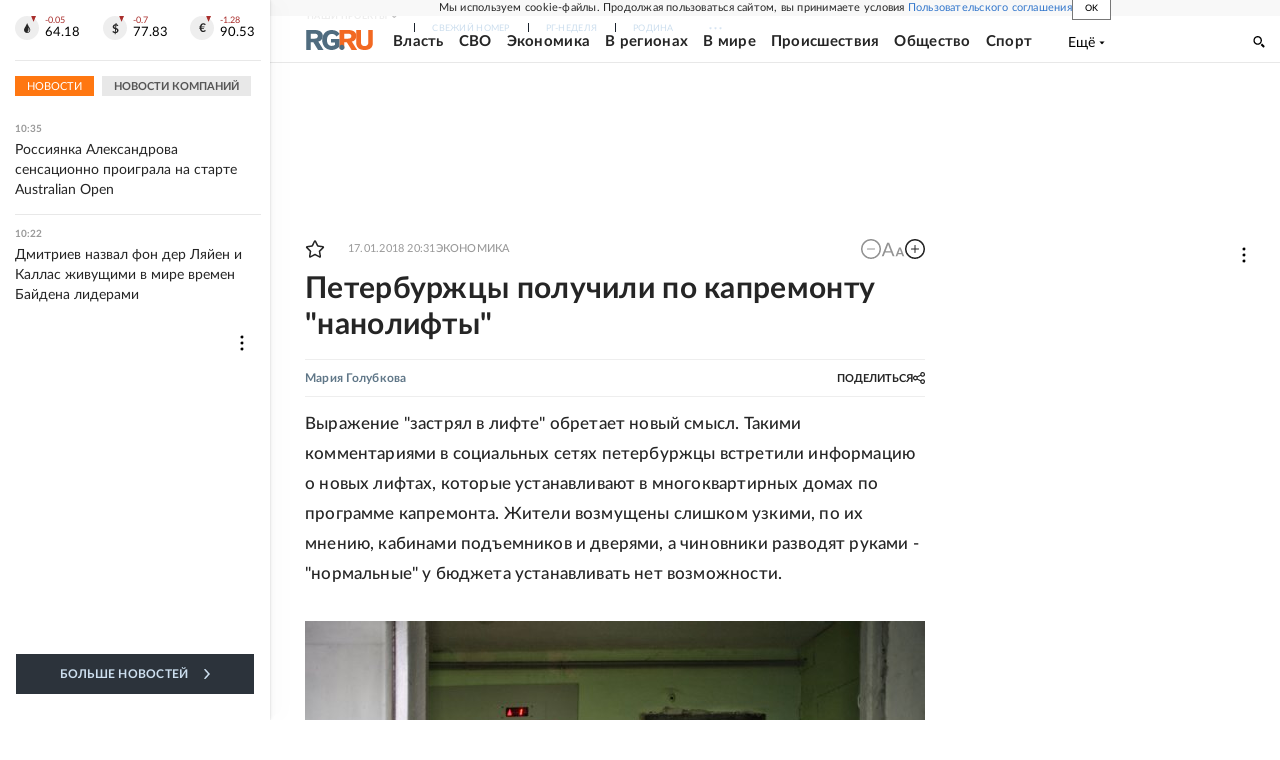

--- FILE ---
content_type: text/html
request_url: https://tns-counter.ru/nc01a**R%3Eundefined*rg_ru/ru/UTF-8/tmsec=mx3_rg_ru/246270717***
body_size: 17
content:
40507C72696C8EB1G1768722097:40507C72696C8EB1G1768722097